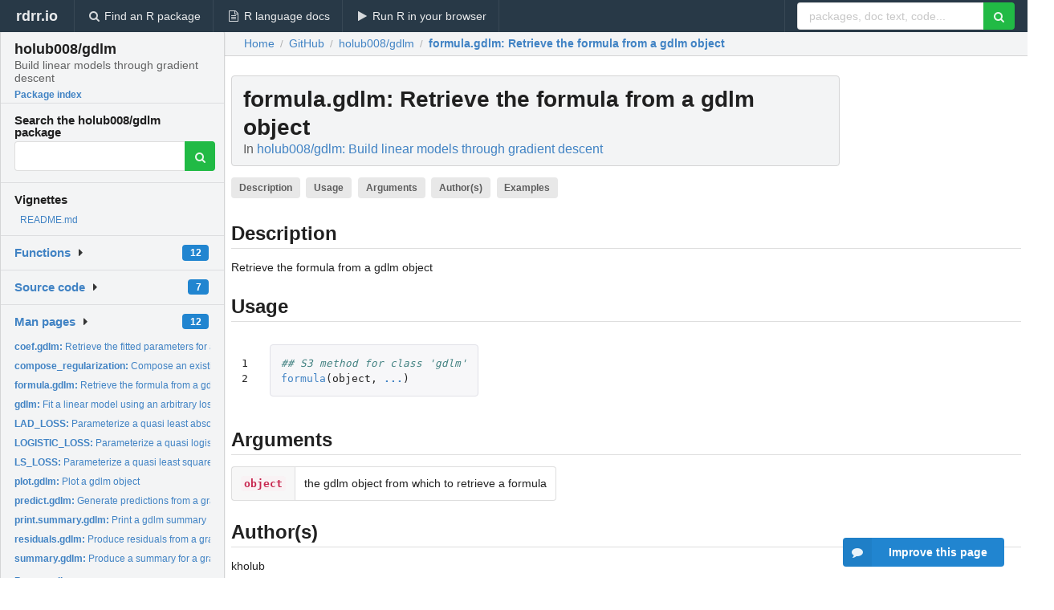

--- FILE ---
content_type: text/html; charset=utf-8
request_url: https://rdrr.io/github/holub008/gdlm/man/formula.gdlm.html
body_size: 25333
content:


<!DOCTYPE html>
<html lang="en">
  <head>
    <meta charset="utf-8">
    
    <script async src="https://www.googletagmanager.com/gtag/js?id=G-LRSBGK4Q35"></script>
<script>
  window.dataLayer = window.dataLayer || [];
  function gtag(){dataLayer.push(arguments);}
  gtag('js', new Date());

  gtag('config', 'G-LRSBGK4Q35');
</script>

    <meta http-equiv="X-UA-Compatible" content="IE=edge">
    <meta name="viewport" content="width=device-width, initial-scale=1, minimum-scale=1">
    <meta property="og:title" content="formula.gdlm: Retrieve the formula from a gdlm object in holub008/gdlm: Build linear models through gradient descent" />
    
      <meta name="description" content="Retrieve the formula from a gdlm object">
      <meta property="og:description" content="Retrieve the formula from a gdlm object"/>
    

    <link rel="icon" href="/favicon.ico">

    <link rel="canonical" href="https://rdrr.io/github/holub008/gdlm/man/formula.gdlm.html" />

    <link rel="search" type="application/opensearchdescription+xml" title="R Package Documentation" href="/opensearch.xml" />

    <!-- Hello from va2  -->

    <title>formula.gdlm: Retrieve the formula from a gdlm object in holub008/gdlm: Build linear models through gradient descent</title>

    <!-- HTML5 shim and Respond.js IE8 support of HTML5 elements and media queries -->
    <!--[if lt IE 9]>
      <script src="https://oss.maxcdn.com/html5shiv/3.7.2/html5shiv.min.js"></script>
      <script src="https://oss.maxcdn.com/respond/1.4.2/respond.min.js"></script>
    <![endif]-->

    
      
      
<link rel="stylesheet" href="/static/CACHE/css/dd7eaddf7db3.css" type="text/css" />

    

    
  

  <script type="application/ld+json">
{
  "@context": "http://schema.org",
  "@type": "Article",
  "mainEntityOfPage": {
    "@type": "WebPage",
    "@id": "https://rdrr.io/github/holub008/gdlm/man/formula.gdlm.html"
  },
  "headline": "Retrieve the formula from a gdlm object",
  "datePublished": "2019-05-13T18:14:12.753370+00:00",
  "dateModified": "2019-05-13T18:14:12.753370+00:00",
  "author": {
    "@type": "Person",
    "name": "holub008"
  },
  "description": "Retrieve the formula from a gdlm object"
}
  </script>

  <style>
    .hll { background-color: #ffffcc }
.pyg-c { color: #408080; font-style: italic } /* Comment */
.pyg-err { border: 1px solid #FF0000 } /* Error */
.pyg-k { color: #008000; font-weight: bold } /* Keyword */
.pyg-o { color: #666666 } /* Operator */
.pyg-ch { color: #408080; font-style: italic } /* Comment.Hashbang */
.pyg-cm { color: #408080; font-style: italic } /* Comment.Multiline */
.pyg-cp { color: #BC7A00 } /* Comment.Preproc */
.pyg-cpf { color: #408080; font-style: italic } /* Comment.PreprocFile */
.pyg-c1 { color: #408080; font-style: italic } /* Comment.Single */
.pyg-cs { color: #408080; font-style: italic } /* Comment.Special */
.pyg-gd { color: #A00000 } /* Generic.Deleted */
.pyg-ge { font-style: italic } /* Generic.Emph */
.pyg-gr { color: #FF0000 } /* Generic.Error */
.pyg-gh { color: #000080; font-weight: bold } /* Generic.Heading */
.pyg-gi { color: #00A000 } /* Generic.Inserted */
.pyg-go { color: #888888 } /* Generic.Output */
.pyg-gp { color: #000080; font-weight: bold } /* Generic.Prompt */
.pyg-gs { font-weight: bold } /* Generic.Strong */
.pyg-gu { color: #800080; font-weight: bold } /* Generic.Subheading */
.pyg-gt { color: #0044DD } /* Generic.Traceback */
.pyg-kc { color: #008000; font-weight: bold } /* Keyword.Constant */
.pyg-kd { color: #008000; font-weight: bold } /* Keyword.Declaration */
.pyg-kn { color: #008000; font-weight: bold } /* Keyword.Namespace */
.pyg-kp { color: #008000 } /* Keyword.Pseudo */
.pyg-kr { color: #008000; font-weight: bold } /* Keyword.Reserved */
.pyg-kt { color: #B00040 } /* Keyword.Type */
.pyg-m { color: #666666 } /* Literal.Number */
.pyg-s { color: #BA2121 } /* Literal.String */
.pyg-na { color: #7D9029 } /* Name.Attribute */
.pyg-nb { color: #008000 } /* Name.Builtin */
.pyg-nc { color: #0000FF; font-weight: bold } /* Name.Class */
.pyg-no { color: #880000 } /* Name.Constant */
.pyg-nd { color: #AA22FF } /* Name.Decorator */
.pyg-ni { color: #999999; font-weight: bold } /* Name.Entity */
.pyg-ne { color: #D2413A; font-weight: bold } /* Name.Exception */
.pyg-nf { color: #0000FF } /* Name.Function */
.pyg-nl { color: #A0A000 } /* Name.Label */
.pyg-nn { color: #0000FF; font-weight: bold } /* Name.Namespace */
.pyg-nt { color: #008000; font-weight: bold } /* Name.Tag */
.pyg-nv { color: #19177C } /* Name.Variable */
.pyg-ow { color: #AA22FF; font-weight: bold } /* Operator.Word */
.pyg-w { color: #bbbbbb } /* Text.Whitespace */
.pyg-mb { color: #666666 } /* Literal.Number.Bin */
.pyg-mf { color: #666666 } /* Literal.Number.Float */
.pyg-mh { color: #666666 } /* Literal.Number.Hex */
.pyg-mi { color: #666666 } /* Literal.Number.Integer */
.pyg-mo { color: #666666 } /* Literal.Number.Oct */
.pyg-sa { color: #BA2121 } /* Literal.String.Affix */
.pyg-sb { color: #BA2121 } /* Literal.String.Backtick */
.pyg-sc { color: #BA2121 } /* Literal.String.Char */
.pyg-dl { color: #BA2121 } /* Literal.String.Delimiter */
.pyg-sd { color: #BA2121; font-style: italic } /* Literal.String.Doc */
.pyg-s2 { color: #BA2121 } /* Literal.String.Double */
.pyg-se { color: #BB6622; font-weight: bold } /* Literal.String.Escape */
.pyg-sh { color: #BA2121 } /* Literal.String.Heredoc */
.pyg-si { color: #BB6688; font-weight: bold } /* Literal.String.Interpol */
.pyg-sx { color: #008000 } /* Literal.String.Other */
.pyg-sr { color: #BB6688 } /* Literal.String.Regex */
.pyg-s1 { color: #BA2121 } /* Literal.String.Single */
.pyg-ss { color: #19177C } /* Literal.String.Symbol */
.pyg-bp { color: #008000 } /* Name.Builtin.Pseudo */
.pyg-fm { color: #0000FF } /* Name.Function.Magic */
.pyg-vc { color: #19177C } /* Name.Variable.Class */
.pyg-vg { color: #19177C } /* Name.Variable.Global */
.pyg-vi { color: #19177C } /* Name.Variable.Instance */
.pyg-vm { color: #19177C } /* Name.Variable.Magic */
.pyg-il { color: #666666 } /* Literal.Number.Integer.Long */
  </style>


    
  </head>

  <body>
    <div class="ui darkblue top fixed inverted menu" role="navigation" itemscope itemtype="http://www.schema.org/SiteNavigationElement" style="height: 40px; z-index: 1000;">
      <a class="ui header item " href="/">rdrr.io<!-- <small>R Package Documentation</small>--></a>
      <a class='ui item ' href="/find/" itemprop="url"><i class='search icon'></i><span itemprop="name">Find an R package</span></a>
      <a class='ui item ' href="/r/" itemprop="url"><i class='file text outline icon'></i> <span itemprop="name">R language docs</span></a>
      <a class='ui item ' href="/snippets/" itemprop="url"><i class='play icon'></i> <span itemprop="name">Run R in your browser</span></a>

      <div class='right menu'>
        <form class='item' method='GET' action='/search'>
          <div class='ui right action input'>
            <input type='text' placeholder='packages, doc text, code...' size='24' name='q'>
            <button type="submit" class="ui green icon button"><i class='search icon'></i></button>
          </div>
        </form>
      </div>
    </div>

    
  



<div style='width: 280px; top: 24px; position: absolute;' class='ui vertical menu only-desktop bg-grey'>
  <a class='header  item' href='/github/holub008/gdlm/' style='padding-bottom: 4px'>
    <h3 class='ui header' style='margin-bottom: 4px'>
      holub008/gdlm
      <div class='sub header'>Build linear models through gradient descent</div>
    </h3>
    <small style='padding: 0 0 16px 0px' class='fakelink'>Package index</small>
  </a>

  <form class='item' method='GET' action='/search'>
    <div class='sub header' style='margin-bottom: 4px'>Search the holub008/gdlm package</div>
    <div class='ui action input' style='padding-right: 32px'>
      <input type='hidden' name='package' value='holub008/gdlm'>
      <input type='hidden' name='repo' value='github'>
      <input type='text' placeholder='' name='q'>
      <button type="submit" class="ui green icon button">
        <i class="search icon"></i>
      </button>
    </div>
  </form>

  
    <div class='header item' style='padding-bottom: 7px'>Vignettes</div>
    <small>
      <ul class='fakelist'>
        
          <li>
            <a href='/github/holub008/gdlm/f/README.md'>
              README.md
              
            </a>
          </li>
        
      </ul>
    </small>
  

  <div class='ui floating dropdown item finder '>
  <b><a href='/github/holub008/gdlm/api/'>Functions</a></b> <div class='ui blue label'>12</div>
  <i class='caret right icon'></i>
  
  
  
</div>

  <div class='ui floating dropdown item finder '>
  <b><a href='/github/holub008/gdlm/f/'>Source code</a></b> <div class='ui blue label'>7</div>
  <i class='caret right icon'></i>
  
  
  
</div>

  <div class='ui floating dropdown item finder '>
  <b><a href='/github/holub008/gdlm/man/'>Man pages</a></b> <div class='ui blue label'>12</div>
  <i class='caret right icon'></i>
  
    <small>
      <ul style='list-style-type: none; margin: 12px auto 0; line-height: 2.0; padding-left: 0px; padding-bottom: 8px;'>
        
          <li style='white-space: nowrap; text-overflow: clip; overflow: hidden;'><a href='/github/holub008/gdlm/man/coef.gdlm.html'><b>coef.gdlm: </b>Retrieve the fitted parameters for a gdlm</a></li>
        
          <li style='white-space: nowrap; text-overflow: clip; overflow: hidden;'><a href='/github/holub008/gdlm/man/compose_regularization.html'><b>compose_regularization: </b>Compose an existing loss function with regularization</a></li>
        
          <li style='white-space: nowrap; text-overflow: clip; overflow: hidden;'><a href='/github/holub008/gdlm/man/formula.gdlm.html'><b>formula.gdlm: </b>Retrieve the formula from a gdlm object</a></li>
        
          <li style='white-space: nowrap; text-overflow: clip; overflow: hidden;'><a href='/github/holub008/gdlm/man/gdlm.html'><b>gdlm: </b>Fit a linear model using an arbitrary loss function</a></li>
        
          <li style='white-space: nowrap; text-overflow: clip; overflow: hidden;'><a href='/github/holub008/gdlm/man/LAD_LOSS.html'><b>LAD_LOSS: </b>Parameterize a quasi least absolute deviation loss function</a></li>
        
          <li style='white-space: nowrap; text-overflow: clip; overflow: hidden;'><a href='/github/holub008/gdlm/man/LOGISTIC_LOSS.html'><b>LOGISTIC_LOSS: </b>Parameterize a quasi logistic loss function</a></li>
        
          <li style='white-space: nowrap; text-overflow: clip; overflow: hidden;'><a href='/github/holub008/gdlm/man/LS_LOSS.html'><b>LS_LOSS: </b>Parameterize a quasi least squares loss function</a></li>
        
          <li style='white-space: nowrap; text-overflow: clip; overflow: hidden;'><a href='/github/holub008/gdlm/man/plot.gdlm.html'><b>plot.gdlm: </b>Plot a gdlm object</a></li>
        
          <li style='white-space: nowrap; text-overflow: clip; overflow: hidden;'><a href='/github/holub008/gdlm/man/predict.gdlm.html'><b>predict.gdlm: </b>Generate predictions from a gradient descent generated linear...</a></li>
        
          <li style='white-space: nowrap; text-overflow: clip; overflow: hidden;'><a href='/github/holub008/gdlm/man/print.summary.gdlm.html'><b>print.summary.gdlm: </b>Print a gdlm summary</a></li>
        
          <li style='white-space: nowrap; text-overflow: clip; overflow: hidden;'><a href='/github/holub008/gdlm/man/residuals.gdlm.html'><b>residuals.gdlm: </b>Produce residuals from a gradient descent generated linear...</a></li>
        
          <li style='white-space: nowrap; text-overflow: clip; overflow: hidden;'><a href='/github/holub008/gdlm/man/summary.gdlm.html'><b>summary.gdlm: </b>Produce a summary for a gradient descent generated linear...</a></li>
        
        <li style='padding-top: 4px; padding-bottom: 0;'><a href='/github/holub008/gdlm/man/'><b>Browse all...</b></a></li>
      </ul>
    </small>
  
  
  
</div>


  

  
</div>



  <div class='desktop-pad' id='body-content'>
    <div class='ui fluid container bc-row' style='padding-left: 24px'>
      <div class='ui breadcrumb' itemscope itemtype="http://schema.org/BreadcrumbList">
        <a class='section' href="/">Home</a>

        <div class='divider'> / </div>

        <span itemprop="itemListElement" itemscope itemtype="http://schema.org/ListItem">
          <a class='section' itemscope itemtype="http://schema.org/Thing" itemprop="item" id="https://rdrr.io/all/github/" href="/all/github/">
            <span itemprop="name">GitHub</span>
          </a>
          <meta itemprop="position" content="1" />
        </span>

        <div class='divider'> / </div>

        <span itemprop="itemListElement" itemscope itemtype="http://schema.org/ListItem">
          <a class='section' itemscope itemtype="http://schema.org/Thing" itemprop="item" id="https://rdrr.io/github/holub008/gdlm/" href="/github/holub008/gdlm/">
            <span itemprop="name">holub008/gdlm</span>
          </a>
          <meta itemprop="position" content="2" />
        </span>

        <div class='divider'> / </div>

        <span itemprop="itemListElement" itemscope itemtype="http://schema.org/ListItem" class="active section">
          <a class='active section' itemscope itemtype="http://schema.org/Thing" itemprop="item" id="https://rdrr.io/github/holub008/gdlm/man/formula.gdlm.html" href="https://rdrr.io/github/holub008/gdlm/man/formula.gdlm.html">
            <strong itemprop="name">formula.gdlm</strong>: Retrieve the formula from a gdlm object
          </a>
          <meta itemprop="position" content="3" />
        </span>
      </div>
    </div>

    <div id='man-container' class='ui container' style='padding: 0px 8px'>
      
        
          <div class='only-desktop' style='float: right; width: 300px; height: 600px; margin-left: 16px;'>
            <ins class="adsbygoogle"
style="display:block;min-width:120px;max-width:300px;width:100%;height:600px"
data-ad-client="ca-pub-6535703173049909"
data-ad-slot="4796835387"
data-ad-format="vertical"></ins>
          </div>
        

        <!-- ethical is further down, under the title -->
      

      <h1 class='ui block header fit-content' id='manTitle'>
        <span id='manSlug'>formula.gdlm</span>: Retrieve the formula from a gdlm object
        <div class='sub header'>In <a href='/github/holub008/gdlm/'>holub008/gdlm: Build linear models through gradient descent</a>
      </h1>

      

      <p>
        
          <a class='ui label' href='#heading-0' style='margin-bottom: 4px;'>Description</a>
        
          <a class='ui label' href='#heading-1' style='margin-bottom: 4px;'>Usage</a>
        
          <a class='ui label' href='#heading-2' style='margin-bottom: 4px;'>Arguments</a>
        
          <a class='ui label' href='#heading-3' style='margin-bottom: 4px;'>Author(s)</a>
        
          <a class='ui label' href='#heading-4' style='margin-bottom: 4px;'>Examples</a>
        
      </p>

      <p>
        
      </p>

      


<a class="anchor" id="heading-0"></a><h2 class="ui dividing header">Description</h2>
<p>Retrieve the formula from a gdlm object
</p>
<a class="anchor" id="heading-1"></a><h2 class="ui dividing header">Usage</h2>
<table class="highlighttable"><tr><td class="linenos"><div class="linenodiv"><pre>1
2</pre></div></td><td class="code"><div class="highlight"><pre><span></span><span class="pyg-c1">## S3 method for class &#39;gdlm&#39;</span>
<span class="pyg-nf"><a id="sym-formula" class="mini-popup" href="/r/stats/formula.html" data-mini-url="/r/stats/formula.minihtml">formula</a></span><span class="pyg-p">(</span><span class="pyg-n">object</span><span class="pyg-p">,</span> <span class="pyg-kc"><a id="sym-..." class="mini-popup" href="/r/base/dots.html" data-mini-url="/r/base/dots.minihtml">...</a></span><span class="pyg-p">)</span>
</pre></div>
</td></tr></table>
<a class="anchor" id="heading-2"></a><h2 class="ui dividing header">Arguments</h2>
<table class="ui collapsing definition table" summary="R argblock">
<tr valign="top"><td><code>object</code></td>
<td>
<p>the gdlm object from which to retrieve a formula</p>
</td></tr>
</table>
<a class="anchor" id="heading-3"></a><h2 class="ui dividing header">Author(s)</h2>
<p>kholub
</p>
<a class="anchor" id="heading-4"></a><h2 class="ui dividing header">Examples</h2>
<table class="highlighttable"><tr><td class="linenos"><div class="linenodiv"><pre>1
2</pre></div></td><td class="code"><div class="highlight"><pre><span></span><span class="pyg-n">m</span> <span class="pyg-o">&lt;-</span> <span class="pyg-nf"><a id="sym-gdlm" class="mini-popup" href="/github/holub008/gdlm/man/gdlm.html" data-mini-url="/github/holub008/gdlm/man/gdlm.minihtml">gdlm</a></span><span class="pyg-p">(</span><span class="pyg-n">Sepal.Width</span> <span class="pyg-o">~</span> <span class="pyg-n">Species</span> <span class="pyg-o">*</span> <span class="pyg-n">Petal.Width</span> <span class="pyg-o">+</span> <span class="pyg-n">Petal.Length</span><span class="pyg-p">,</span> <span class="pyg-n"><a id="sym-data" class="mini-popup" href="/r/utils/data.html" data-mini-url="/r/utils/data.minihtml">data</a></span> <span class="pyg-o">=</span> <span class="pyg-n"><a id="sym-iris" class="mini-popup" href="/r/datasets/iris.html" data-mini-url="/r/datasets/iris.minihtml">iris</a></span><span class="pyg-p">,</span> <span class="pyg-n">loss</span> <span class="pyg-o">=</span> <span class="pyg-nf"><a id="sym-LS_LOSS" class="mini-popup" href="/github/holub008/gdlm/man/LS_LOSS.html" data-mini-url="/github/holub008/gdlm/man/LS_LOSS.minihtml">LS_LOSS</a></span><span class="pyg-p">())</span>
<span class="pyg-nf"><a id="sym-formula" class="mini-popup" href="/r/stats/formula.html" data-mini-url="/r/stats/formula.minihtml">formula</a></span><span class="pyg-p">(</span><span class="pyg-n">m</span><span class="pyg-p">)</span>
</pre></div>
</td></tr></table>


      

      

      <br />

      <div class='only-mobile' style='width: 320px; height: 100px; text-align: center;'><!-- rdrr-mobile-responsive -->
<ins class="adsbygoogle"
    style="display:block"
    data-ad-client="ca-pub-6535703173049909"
    data-ad-slot="4915028187"
    data-ad-format="auto"></ins></div>

      <small><a href="/github/holub008/gdlm/">holub008/gdlm documentation</a> built on May 13, 2019, 6:14 p.m.</small>


      <br />
      <br />

      <div class='ui message'>
        <div class='ui stackable grid'>
          <div class='ten wide column'>
            <h2 class='ui header'>Related to <a href=''>formula.gdlm</a> in <a href='/github/holub008/gdlm/'>holub008/gdlm</a>...</h2>
          </div>
          <div class='six wide column'>
            <form class='ui form' method='GET' action='/search'>
              <div class='ui action input'>
                <input type='hidden' name='package' value='holub008/gdlm'>
                <input type='hidden' name='repo' value='github'>
                <input type='text' placeholder='formula.gdlm' name='q' size='32'>
                <button type="submit" class="ui green button"><i class='search icon'></i></button>
              </div>
            </form>
          </div>
        </div>

        <div class='ui three column stackable grid'>
          <div class='column'>
            <div class='ui link list'>
              <!-- <a class='header item'>formula.gdlm source code</a> -->
              <a class='fakelink item' href='/github/holub008/gdlm/'><b>holub008/gdlm index</b></a>
              
            </div>
          </div>

          <div class='column'>
            <div class='ui link list'>
              
                <a class='fakelink item' href='/github/holub008/gdlm/f/README.md'>
                  README.md
                  
                </a>
              
            </div>
          </div>

          

          
        </div>
      </div>
    </div>

    <div class="ui inverted darkblue vertical footer segment" style='margin-top: 16px; padding: 32px;'>
  <div class="ui center aligned container">
    <div class="ui stackable inverted divided three column centered grid">
      <div class="five wide column">
        <h4 class="ui inverted header">R Package Documentation</h4>
        <div class='ui inverted link list'>
          <a class='item' href='/' >rdrr.io home</a>
          <a class='item' href='/r/'>R language documentation</a>
          <a class='item' href='/snippets/'>Run R code online</a>
        </div>
      </div>
      <div class="five wide column">
        <h4 class="ui inverted header">Browse R Packages</h4>
        <div class='ui inverted link list'>
          <a class='item' href='/all/cran/'>CRAN packages</a>
          <a class='item' href='/all/bioc/'>Bioconductor packages</a>
          <a class='item' href='/all/rforge/'>R-Forge packages</a>
          <a class='item' href='/all/github/'>GitHub packages</a>
        </div>
      </div>
      <div class="five wide column">
        <h4 class="ui inverted header">We want your feedback!</h4>
        <small>Note that we can't provide technical support on individual packages. You should contact the package authors for that.</small>
        <div class='ui inverted link list'>
          <a class='item' href="https://twitter.com/intent/tweet?screen_name=rdrrHQ">
            <div class='ui large icon label twitter-button-colour'>
              <i class='whiteish twitter icon'></i> Tweet to @rdrrHQ
            </div>
          </a>

          <a class='item' href="https://github.com/rdrr-io/rdrr-issues/issues">
            <div class='ui large icon label github-button-colour'>
              <i class='whiteish github icon'></i> GitHub issue tracker
            </div>
          </a>

          <a class='item' href="mailto:ian@mutexlabs.com">
            <div class='ui teal large icon label'>
              <i class='whiteish mail outline icon'></i> ian@mutexlabs.com
            </div>
          </a>

          <a class='item' href="https://ianhowson.com">
            <div class='ui inverted large image label'>
              <img class='ui avatar image' src='/static/images/ianhowson32.png'> <span class='whiteish'>Personal blog</span>
            </div>
          </a>
        </div>
      </div>
    </div>
  </div>

  
  <br />
  <div class='only-mobile' style='min-height: 120px'>
    &nbsp;
  </div>
</div>
  </div>


    <!-- suggestions button -->
    <div style='position: fixed; bottom: 2%; right: 2%; z-index: 1000;'>
      <div class="ui raised segment surveyPopup" style='display:none'>
  <div class="ui large header">What can we improve?</div>

  <div class='content'>
    <div class="ui form">
      <div class="field">
        <button class='ui fluid button surveyReasonButton'>The page or its content looks wrong</button>
      </div>

      <div class="field">
        <button class='ui fluid button surveyReasonButton'>I can't find what I'm looking for</button>
      </div>

      <div class="field">
        <button class='ui fluid button surveyReasonButton'>I have a suggestion</button>
      </div>

      <div class="field">
        <button class='ui fluid button surveyReasonButton'>Other</button>
      </div>

      <div class="field">
        <label>Extra info (optional)</label>
        <textarea class='surveyText' rows='3' placeholder="Please enter more detail, if you like. Leave your email address if you'd like us to get in contact with you."></textarea>
      </div>

      <div class='ui error message surveyError' style='display: none'></div>

      <button class='ui large fluid green disabled button surveySubmitButton'>Submit</button>
    </div>
  </div>
</div>

      <button class='ui blue labeled icon button surveyButton only-desktop' style='display: none; float: right;'><i class="comment icon"></i> Improve this page</button>
      
    </div>

    
      <script async src="//pagead2.googlesyndication.com/pagead/js/adsbygoogle.js"></script>
    

    
  


    <div class="ui modal snippetsModal">
  <div class="header">
    Embedding an R snippet on your website
  </div>
  <div class="content">
    <div class="description">
      <p>Add the following code to your website.</p>

      <p>
        <textarea class='codearea snippetEmbedCode' rows='5' style="font-family: Consolas,Monaco,'Andale Mono',monospace;">REMOVE THIS</textarea>
        <button class='ui blue button copyButton' data-clipboard-target='.snippetEmbedCode'>Copy to clipboard</button>
      </p>

      <p>For more information on customizing the embed code, read <a href='/snippets/embedding/'>Embedding Snippets</a>.</p>
    </div>
  </div>
  <div class="actions">
    <div class="ui button">Close</div>
  </div>
</div>

    
    <script type="text/javascript" src="/static/CACHE/js/73d0b6f91493.js"></script>

    
    <script type="text/javascript" src="/static/CACHE/js/484b2a9a799d.js"></script>

    
    <script type="text/javascript" src="/static/CACHE/js/4f8010c72628.js"></script>

    
  <script>
    g_package_name = 'holub008/gdlm';
  </script>


    
  
<link rel="stylesheet" href="/static/CACHE/css/dd7eaddf7db3.css" type="text/css" />



    <link rel="stylesheet" href="//fonts.googleapis.com/css?family=Open+Sans:400,400italic,600,600italic,800,800italic">
    <link rel="stylesheet" href="//fonts.googleapis.com/css?family=Oswald:400,300,700">
  </body>
</html>


--- FILE ---
content_type: text/html; charset=utf-8
request_url: https://www.google.com/recaptcha/api2/aframe
body_size: 265
content:
<!DOCTYPE HTML><html><head><meta http-equiv="content-type" content="text/html; charset=UTF-8"></head><body><script nonce="Q1EiZdave6v4-DyiUreIfQ">/** Anti-fraud and anti-abuse applications only. See google.com/recaptcha */ try{var clients={'sodar':'https://pagead2.googlesyndication.com/pagead/sodar?'};window.addEventListener("message",function(a){try{if(a.source===window.parent){var b=JSON.parse(a.data);var c=clients[b['id']];if(c){var d=document.createElement('img');d.src=c+b['params']+'&rc='+(localStorage.getItem("rc::a")?sessionStorage.getItem("rc::b"):"");window.document.body.appendChild(d);sessionStorage.setItem("rc::e",parseInt(sessionStorage.getItem("rc::e")||0)+1);localStorage.setItem("rc::h",'1769768041164');}}}catch(b){}});window.parent.postMessage("_grecaptcha_ready", "*");}catch(b){}</script></body></html>